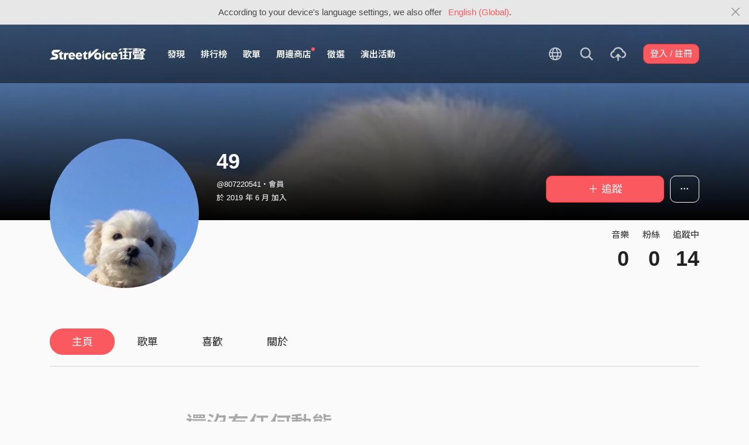

--- FILE ---
content_type: text/html; charset=utf-8
request_url: https://streetvoice.com/807220541/
body_size: 8352
content:




<!DOCTYPE html>
<html lang="zh-hant">
    <head>
        <link rel="canonical" href="https://streetvoice.com/807220541/" />
        <link rel="alternate" hreflang="zh-Hant" href="https://streetvoice.com/807220541/" />
        <link rel="alternate" hreflang="zh-Hans" href="https://streetvoice.cn/807220541/" />
        <link rel="alternate" hreflang="x-default" href="https://streetvoice.com/807220541/" />
        <meta name="viewport" content="width=device-width, initial-scale=1.0">
        
            <meta name="apple-itunes-app" content="app-id=804704919">
        

        <meta http-equiv="Content-Type" content="text/html; charset=utf-8" />
        <meta name="google-site-verification" content="SE1DBRZPo7RyChFkqH86ZpKDQKt-fNSGj5hYrundemE" />
        <meta property="wb:webmaster" content="03ee74de53ac83f4" />
        <meta property="fb:app_id" content="160149997878" />
        <meta property="og:site_name" content="StreetVoice"/>
        <link rel="shortcut icon" href="https://akstatic.streetvoice.com/asset/images/ico/favicon.ico?v=20210901" />

        
<meta property="og:type" content="website" />
<meta property="og:url" content="https://streetvoice.com/807220541/" />
<meta property="og:title" content="49 | StreetVoice 街聲 - 最潮音樂社群" />
<meta property="og:description" content="" />
<meta property="og:image" content="https://akstatic.streetvoice.com/profile_images/80/72/807220541/rdiNJ4LqyXJoe6WFt5vVn4.jpg?x-oss-process=image/resize,m_fill,h_600,w_600,limit_0/interlace,1/quality,q_95/format,jpg" />
<meta name="robots" content="noimageindex">


        <title>49 | StreetVoice 街聲 - 最潮音樂社群</title>

        
        


    
        <link id="js-css" href="https://akstatic.streetvoice.com/asset/style/bootstrap.css?v=20260102" rel="stylesheet" type="text/css" />
    


        <link rel="stylesheet" href="https://akstatic.streetvoice.com/asset/CACHE/css/output.b72ebff1de9d.css" type="text/css">
        <!--[if lt IE 9]>
        <script src="https://oss.maxcdn.com/html5shiv/3.7.2/html5shiv.min.js"></script>
        <script src="https://oss.maxcdn.com/respond/1.4.2/respond.min.js"></script>
        <![endif]-->

        
        <script src="https://akstatic.streetvoice.com/asset/libs/jquery-3.6.0.min.js" type="text/javascript"></script>
        <script src="https://akstatic.streetvoice.com/asset/js/streetvoice.lazyLoad.js"></script>

        
            <!-- Google analytics v4 -->
<!-- Global site tag (gtag.js) - Google Analytics -->
<script async src="https://www.googletagmanager.com/gtag/js?id=G-QJ782WP15Y"></script>
<script>
  window.dataLayer = window.dataLayer || [];
  function gtag(){dataLayer.push(arguments);}
  gtag('js', new Date());

  gtag('config', 'G-QJ782WP15Y');
</script>


            <script>
  var googletagID = 6531201;

  var sizeMapping = {
    banner: [
      [[1320, 400], [1250, 160]],
      [[1200, 400], [1110, 142]],
      [[992, 400], [930, 119]],
      [[0, 0], [315, 100]]
    ],
    'login_banner': [
      [[1320, 400], [823, 560]],
      [[1200, 400], [730, 496]],
      [[992, 400], [530, 360]],
      [[0, 0], [315, 100]]
    ]
  };

  
  var slots = {
    '2016SV_opportunities': {
      size: [[1250, 160], [930, 119], [1110, 142], [315, 100]],
      sizeMapping: sizeMapping['banner']
    },
    '2016SV_Index': {
      size: [[1250, 160], [930, 119], [1110, 142], [315, 100]],
      sizeMapping: sizeMapping['banner']
    },
    '2016SV_accounts_login': {
      size: [[315, 100], [530, 360], [730, 496], [823, 560]],
      sizeMapping: sizeMapping['login_banner']
    },
    '2016SV_music_browse': {
      size: [[1250, 160], [930, 119], [1110, 142], [315, 100]],
      sizeMapping: sizeMapping['banner']
    },
    '2016SV_music_charts': {
      size: [[1250, 160], [930, 119], [1110, 142], [315, 100]],
      sizeMapping: sizeMapping['banner']
    },
    '2016SV_music_mood': {
      size: [[1250, 160], [930, 119], [1110, 142], [315, 100]],
      sizeMapping: sizeMapping['banner']
    },
    '2016SV_music_experts': {
      size: [[1250, 160], [930, 119], [1110, 142], [315, 100]],
      sizeMapping: sizeMapping['banner']
    },
    '2016SV_music_songoftheday': {
      size: [[1250, 160], [930, 119], [1110, 142], [315, 100]],
      sizeMapping: sizeMapping['banner']
    },
    '2016SV_search': {
      size: [[1250, 160], [930, 119], [1110, 142], [315, 100]],
      sizeMapping: sizeMapping['banner']
    },
    'sv_homepage_left_pc_336x280': {
      size: [[336, 280], [300, 250]]
    },
    'sv_homepage_infeed_pc_970x250': {
      size: [[970, 90], [970, 250]]
    },
    'sv_song_atf_pc_728x90': {
      size: [728, 90]
    },
    'sv_song_left_pc_336x280': {
      size: [[300, 250], [336, 280]]
    },
    'sv_charts_left_pc_300x600': {
      size: [[160, 600], [300, 250], [300, 600]]
    },
    'sv_search_atf_pc_300x600': {
      size: [[160, 600], [300, 600], [300, 250]]
    },
    'sv_profile_right_pc_336x280': {
      size: [[300, 250], [336, 280]]
    },
    'sv_profile_footer_pc_970x250': {
      size: [[970, 90], [970, 250]]
    },
    'SV_announcement_right_pc_300x600': {
      size: [[336, 280], [300, 250], [300, 600]]
    },
    '2016SV_work_sidebar': {
      size: [300, 600]
    },
    '2016SV_work_bottom': {
      size: [728, 90]
    }
  };
  

  
</script>

        

        
            <script type=application/ld+json>{"@context": "http://schema.org", "@type": "MusicGroup", "name": "49"}</script>
        
    </head>

    <body id="top" class="">
        
            
            
                


  
  <div class="alert alert-gray-light alert-full mb-0 alert-dismissible js-fixed-top-alert">
    <button type="button" class="close" data-dismiss="alert" aria-label="Close"><span class="icon-close"></span></button>

    
    <div class="container text-center">According to your device's language settings, we also offer <a class="text-red ml-2 js-switch-language" href="#">English (Global)</a>.</div>
  </div>
  


            
            
            
        
        

<div id="cookie-alert" class="alert alert-danger alert-full mb-0 d-none js-fixed-top-alert">
    <button id="close-safari-alert" type="button" class="close" data-dismiss="alert" aria-label="Close"><span aria-hidden="true">×</span></button>
    <div class="container text-center">
        Cookie 已被禁用，功能受到限制，請開啓瀏覽器設定重新開啓，或更換瀏覽器重新嘗試
    </div>
</div>


<script>
    window.setBodyClass = function () {
        document.body.classList.remove('with-alert-full-two');
        document.body.classList.remove('with-alert-full');

        if (document.querySelector('.blocked-tags') && document.querySelector('.js-fixed-top-alert:not(.blocked-tags)')) {
            const blockedTags = document.querySelector('.blocked-tags').cloneNode(true);
            document.querySelector('.blocked-tags').remove();
            document.querySelector('.js-fixed-top-alert').parentNode.insertBefore(blockedTags, document.querySelector('.js-fixed-top-alert'));
        }

        const alertAmount = document.querySelectorAll('.js-fixed-top-alert').length;

        if (alertAmount > 0) {
            document.body.classList.add('with-alert-full');
        }

        if (alertAmount === 2) {
            document.body.classList.add('with-alert-full-two');
        }

        if (alertAmount === 3) {
            document.body.classList.add('with-alert-full-three');
        }
    };

    if (navigator.cookieEnabled) {
        document.getElementById('cookie-alert').remove();
    } else {
        document.getElementById('cookie-alert').classList.remove('d-none');
    }
    setBodyClass();
</script>


        
            <!--[if lte IE 8]>
           <div id="top-hat-notif">
               StreetVoice 已完全不支援 IE8 瀏覽器, 建議使用 <a href="http://www.google.com/chromeframe?hl=zh-TW&amp;prefersystemlevel=true" target="_blank">Google Chrome 內嵌瀏覽框。</a>
           </div>
           <![endif]-->
        

        

         
        <div>
            
                <nav class="navbar navbar-expand-lg navbar-dark bg-dark">
                    <div class="container">
                        
                            <a class="navbar-brand" href="/">StreetVoice</a>
                        
                        
                            <div>
                            <button id="mobile-search" class="navbar-toggler" type="button"><span class="icon-search"></span></button>
                            <button id="menu-reveal" class="navbar-toggler" type="button"><span class="icon-menu-hamburger"></span></button>
                            </div>
                            <div class="collapse navbar-collapse justify-content-between">
                                <ul class="navbar-nav mr-auto">
                                    
                                        

<li class="nav-item"><a class="nav-link" href="/music/browse/" data-ga-on="click" data-ga-event-category="click" data-ga-event-type="header" data-ga-event-label="browse">發現</a></li>
<li class="nav-item"><a class="nav-link" href="/music/charts/realtime/all/" data-ga-on="click" data-ga-event-category="click" data-ga-event-type="header" data-ga-event-label="charts">排行榜</a></li>
<li class="nav-item"><a class="nav-link" href="/music/playlists/all/most_liked/" data-ga-on="click" data-ga-event-category="click" data-ga-event-type="header" data-ga-event-label="playlists">歌單</a></li>
<li class="nav-item"><a class="nav-link" href="/merchandise/shops/" data-ga-on="click" data-ga-event-category="click" data-ga-event-type="header" data-ga-event-label="shops"><span class="badge badge-circle badge-primary p-0 d-block"></span>周邊商店</a></li>
<li class="nav-item"><a class="nav-link" href="/opportunities/" data-ga-on="click" data-ga-event-category="click" data-ga-event-type="header" data-ga-event-label="opportunity">徵選</a></li>
<li class="nav-item"><a class="nav-link" href="/gigs/all/0/" data-ga-on="click" data-ga-event-category="click" data-ga-event-type="header" data-ga-event-label="venue activities">演出活動</a></li>

<li class="nav-item d-none d-xxl-block"><div class="nav-link"><span class="nav-divider"></span></div></li>

<li class="nav-item d-none d-xxl-block"><a class="nav-link" href="https://packer.streetvoice.com/" target="_blank" data-ga-on="click" data-ga-event-category="click" data-ga-event-type="header" data-ga-event-label="Packer">派歌</a></li>
<li class="nav-item d-none d-xxl-block"><a class="nav-link" href="https://blow.streetvoice.com/" target="_blank" data-ga-on="click" data-ga-event-category="click" data-ga-event-type="header" data-ga-event-label="Blow">吹音樂</a></li>


                                    
                                </ul>
                                <ul id="nav-right-btns" class="navbar-nav align-items-center">
                                    
                                        <li class="nav-item nav-item-icon js-switch-language">
                                            <a class="nav-link" href="#">
                                                <span class="icon-earth"></span>
                                            </a>
                                        </li>
                                    
                                    <li id="react-search" class="nav-item dropdown nav-item-icon"></li>
                                    <li class="nav-item nav-item-icon">
                                        <a href="/music/manage/song/upload/" class="nav-link js-verify-account" data-type="upload" data-ga-on="click" data-ga-event-category="publish_song" data-ga-event-type="upload" data-ga-event-label="upload song"><span class="icon-upload"></span></a>
                                    </li>
                                    
                                </ul>
                            </div>
                        
                    </div>
                </nav>

                <div class="navmenu navmenu-dark fixed-right" id="side-nav">
                </div>

                <div id="side-nav-mask"></div>
                <div id="react-search-sm"></div>
            

            <div id="react-player"></div>

            <script src="/jsi18n/"></script>
            

<script type="text/javascript" src="/djangojs/init.js"></script>

<script>
    window.DJANGO_JS_CSRF = false;
    window.DJANGO_JS_INIT = true;
</script>



<script type="text/javascript" src="https://akstatic.streetvoice.com/asset/js/djangojs/django.min.js?v=20250325"></script>



            
                
                    <div id="pjax-container" class="">
                        

<div class="width-navbar-dark position-relative profile-page-header-wrapper mb-6">
    <div class="profile-cover-block image-upload width-absolute-btn">
        <div class="image-preview">
            <div class="image-preview-item image-preview-item-horizontal_cover_image" style="background-image:url(https://akstatic.streetvoice.com/profile_images/80/72/807220541/rdiNJ4LqyXJoe6WFt5vVn4.jpg?x-oss-process=image/resize,m_fill,h_360,w_1920,limit_0/interlace,1/quality,q_95/format,jpg), url(https://akstatic.streetvoice.com/asset/images/default/img-profile-cover-default.png)"></div>
        </div>
        
    </div>
    <div class="container profile-cover-block-up">
        <div class="row">
            <div class="col-md-3">
                <div class="image-upload width-absolute-btn">
                    <div class="image-preview img-square cover-block img-circle">
                        <div class="image-preview-item image-preview-item-image" style="background-image:url(https://akstatic.streetvoice.com/profile_images/80/72/807220541/rdiNJ4LqyXJoe6WFt5vVn4.jpg?x-oss-process=image/resize,m_fill,h_600,w_600,limit_0/interlace,1/quality,q_95/format,jpg), url(https://akstatic.streetvoice.com/asset/images/default/img-profile-head-default.png)"></div>
                    </div>
                    
                </div>
            </div>
            <div class="col-md-9">
                <div class="row row-sm align-items-lg-end mt-3">
                    <div class="col-md-7 col-lg-8 col-xxl-9 text-center text-md-left mb-3 mb-md-0">
                        <h1 class="text-break text-white">
                            49<a href="#" class="js-accredited" data-accredited-datetime="None"></a>
                        </h1>
                        <h5 class="text-break text-white font-weight-normal mb-2">@807220541・會員</h5>
                        <h5 class="text-white font-weight-normal mb-0">
                            於 2019 年 6 月 加入
                        </h5>
                    </div>
                    <div class="col-md-5 col-lg-4 col-xxl-3 text-center text-md-right">
                        


                        <div class="row row-xs mt-3">
                            <div class="col">
                                

    
        
            <a data-ga-on="click"
               data-ga-event-category="follow"
               data-ga-event-type="49 (2448936)"
               data-ga-dimension-value="User profile"
               data-id="2448936"
               class="btn btn-primary btn-block btn-lg js-follow"
               href="#">
                <span class="glyphicon glyphicon-none"></span><span class="follow_text">＋ 追蹤</span>
            </a>
        
    












                            </div>
                            
                            <div class="col-auto">
                                <div class="dropdown">
                                    <button class="btn btn-outline-white btn-lg dropdown-toggle no-caret" type="button" data-toggle="dropdown" aria-haspopup="true" aria-expanded="false">
                                        <span class="icon-option-horizontal"></span>
                                    </button>
                                    <div class="dropdown-menu dropdown-menu-center">
                                        <input id="copy-input" class="d-none" value="https://streetvoice.com/807220541/" />
                                        <a
                                            class="dropdown-item js-open-copied js-update-share-count"
                                            href="#"
                                            data-copy-target="#copy-input"
                                            data-copy-only
                                            data-ga-on="social" data-ga-social-target="Copy url" data-ga-social-url="https://streetvoice.com/807220541/" data-ga-dimension-value="User profile"
                                        >複製網址</a>
                                        <a class="dropdown-item js-share-profile" href="#">分享</a>
                                        <a
                                            class="dropdown-item js-mute"
                                            href="#"
                                            data-id="2448936"
                                            data-ga-on="click"
                                            data-ga-event-category="mute"
                                            data-ga-dimension-value="User profile"
                                            >靜音</a>
                                        
                                    </div>
                                </div>
                            </div>
                            
                        </div>
                    </div>
                </div>
                <div class="profile-page-header-info row">
                    <div class="col-lg-7">
                        
                    </div>
                    <div class="col-lg-5 text-right">
                        <ul class="list-inline justify-content-end">
                            <li class="list-inline-item">
                                <h4 class="font-weight-normal">音樂</h4>
                                
                                    <h4 class="mb-0 font-size-h1" id="countup-music">0</h4>
                                
                            </li>
                            <li class="list-inline-item ml-3">
                                <h4 class="font-weight-normal">粉絲</h4>
                                <a href="#" class="js-popup-list" data-type="followers" data-id="2448936"><h4 class="mb-0 font-size-h1" id="countup-follower">0</h4></a>
                            </li>
                            <li class="list-inline-item ml-3">
                                <h4 class="font-weight-normal">追蹤中</h4>
                                <a href="#" class="js-popup-list" data-type="following" data-id="2448936"><h4 class="mb-0 font-size-h1" id="countup-following">0</h4></a>
                            </li>
                        </ul>
                    </div>
                </div>
            </div>
        </div>
    </div>
</div>
<div id="sticky-anchor"></div>



<div id="sticky" class="nav-profile">
    <div class="container">
        <nav class="transformer-tabs">
            <ul class="nav nav-pills mt-3 row">
                <li class="nav-item pl-3"><a class="nav-link active" href="/807220541/">主頁</a></li>
                
                
                <li class="nav-item"><a class="nav-link" href="/807220541/playlists/">歌單</a></li>
                
                
                <li class="nav-item"><a class="nav-link" href="/807220541/likes/">喜歡</a></li>
                
                <li class="nav-item"><a class="nav-link js-scroll-0" href="/807220541/about/">關於</a></li>
                <li class="nav-item ml-auto col-md-4 col-lg-3 col-xl-2">



    
        
            <a data-ga-on="click"
               data-ga-event-category="follow"
               data-ga-event-type="49 (2448936)"
               data-ga-dimension-value="User profile"
               data-id="2448936"
               class="btn btn-primary btn-lg btn-block js-follow"
               href="#">
                <span class="follow_text">＋ 追蹤</span>
            </a>
        
    









</li>
            </ul>
        </nav>
    </div>
</div>

<div class="container stick-container pb-10">
    <div class="border-top mb-5"></div>
    <div class="row justify-content-center">
        <div class="col-lg-8 col-xl-7 col-xxl-6 pr-xl-5">
            <div id="songs-you-liked-block" class="border-block mb-4 d-none">
                <div class="d-flex">
                    <div class="w-46p mr-3">
                        <span class="badge badge-white badge-circle badge-lg d-flex align-items-center justify-content-center p-0">
                            <span class="icon-heart-empty text-red"></span>
                        </span>
                    </div>
                    <div class="w-img-lg-text">
                        <div class="row align-items-center">
                            <div class="col-md-9 col-lg-8 mb-3 mb-md-0">
                                <h3 id="songs-you-liked-count" class="mb-0 js-songs-you-liked">
                                    <a href="#" data-toggle="modal" data-target="#modal-song-liked">你已喜歡的歌曲（0）</a>
                                </h3>
                                <h4 class="text-gray-light font-weight-normal mb-0">49的歌曲</h4>
                            </div>
                            <div class="col-md-3 col-lg-4 text-right">
                                <button
                                    type="button"
                                    class="btn btn-primary btn-block btn-play"
                                    data-type="songs-you-liked"
                                    data-index="0"
                                    data-random
                                    data-to-user-id="2448936"
                                    data-type="likes" data-index="0" data-to-user-id={DjangoPrerender.id} data-random
                                    data-ga-on="click"
                                    data-ga-event-category="user_triggered_play"
                                    data-ga-event-type="song"
                                    data-ga-dimension-value="Songs you liked"
                                ><span class="icon-random mr-1"></span>隨機播放</button>
                            </div>
                        </div>
                    </div>
                </div>
            </div>
            
            
                <div class="text-center text-muted mt-6">
                    <h1 class="mb-3">還沒有任何動態</h1>
                </div>
            
        </div>
        <div class="col-lg-4">
            <div id="focus-song-wrapper">
                
                    
                
            </div>
            
            
            <div class="text-justify text-break mb-4">
                
                <div id="js-profile-news-wrapper" style="display: none;">
                    <hr class="my-4" />
                    <h2 class="mb-4">相關新聞</h2>
                    <div id="react-profile-news"></div>
                    <h5 class="font-weight-normal mb-4">
                    
                        <a href="https://blow.streetvoice.com/" target="_blank" class="text-muted d-flex align-items-center">
                            <span class="mr-1">內容提供</span>
                            <img src="https://akstatic.streetvoice.com/asset/images/logo-blow.svg" class="w-48p img-grayscale" />
                        </a>
                        
                    </h5>
                </div>
            </div>
            
            <div class="text-center d-none d-lg-block mb-4">
                <div class="adunit" data-adunit="sv_profile_right_pc_336x280"></div>
            </div>
            
            
        </div>
    </div>
</div>
<div id="react-live-audio" class="d-none"></div>
<script>
    $(function(){
        $.loadUrl(['ProfileNews', 'feedUtils', 'venueActivity'], function () {
            ProfileNews.render('807220541');
            feedUtils.feedViewed();
            feedUtils.renderLiveAudioSvg();
        });
        
        handleDjangoPrerender({
            accountIsValidated: '',
            likedSongsCount: 0,
        });
    });
</script>

<script>
    $(function(){
        handleDjangoPrerender({
            songs_count: '0',
            followers_count: '0',
            following_count: '14',
            username: '807220541',
            id: '2448936',
            isInDetailPage: false,
        });
        startCountUp("countup-music", DjangoPrerender.songs_count);
        startCountUp("countup-follower", DjangoPrerender.followers_count);
        startCountUp("countup-following", DjangoPrerender.following_count);
        $.loadUrl(['plupload', 'profile']);
        setBodyClass();
    });
</script>

                    </div>
                
            

            
                <div id="react-modal"></div>
                <div id="react-sub-modal"></div>
                
                    

<footer class="footer bg-dark text-white">
    

    <marquee direction="right" scrolldelay="60" class="position-absolute">
        <a
            href="https://guide.streetvoice.com/"
            target="_blank"
            data-ga-on="click"
            data-ga-event-category="click"
            data-ga-event-type="cat run">
            <img src="https://akstatic.streetvoice.com/asset/images/sv-cat.gif" width="20" height="28" border="0" />
        </a>
    </marquee>

    <div class="container">
        <div class="row">
            <div class="col-4 col-md">
                <h3>關於</h3>
                <ul class="list-unstyled">
                    <li><a href="/service/about/">關於街聲</a></li>
                    <li><a href="/service/announcement/">最新消息</a></li>
                    <li><a href="/service/tos/">會員服務條款</a></li>
                    <li><a href="/service/privacy/">隱私權保護政策</a></li>
                    <li><a href="/service/copyright/">著作權保護措施</a></li>
                    <li><a href="/service/disclaimer/">免責聲明</a></li>
                </ul>
            </div>
            <div class="col-4 col-md">
                <h3>商務</h3>
                <ul class="list-unstyled">
                    <li><a href="/service/giveaway/">街聲福利社</a></li>
                    <li><a href="/service/marketing/">行銷業務合作</a></li>
                    <li><a href="/service/campus/">學生 / 校園合作</a></li>
                </ul>
            </div>
            <div class="col-4 col-md">
                <h3>其他</h3>
                <ul class="list-unstyled">
                    <li><a href="/service/recruiting/">人才招募</a></li>
                    <li><a href="/service/mediakits/">StreetVoice 媒體工具</a></li>
                    <li><a href="https://support.streetvoice.com/support/solutions" target="_blank">常見問題 / 幫助中心</a></li>
                    <li><a href="https://guide.streetvoice.com/" target="_blank">音樂人指南</a></li>
                </ul>
            </div>
            <div class="col-12 col-md-5 text-center text-md-left mt-3 mt-md-0">
                <ul class="list-inline">
                    <li class="list-inline-item"><a href="https://www.facebook.com/StreetVoiceTaiwan/" target="_blank" class="btn btn-outline-white btn-circle"><span class="icon-fb"></span></a></li>
                    <li class="list-inline-item"><a href="https://www.instagram.com/streetvoice_tw/" target="_blank" class="btn btn-outline-white btn-circle"><span class="icon-instagram"></span></a></li>
                    <li class="list-inline-item"><a href="https://www.youtube.com/user/StreetVoiceTV" target="_blank" class="btn btn-outline-white btn-circle"><span class="icon-youtube"></span></a></li>
                </ul>
                <p>
                    <a href="/svapp/open_in_web/0/">開啟手機版</a>
                </p>
                <p class="text-muted"><small>

Copyright ©

    2006-2026 StreetVoice 街聲.

</small></p>
            </div>
        </div>
    </div>
</footer>

                
                
                    <script>
                        (function(d){
                            var po = document.createElement('script'); po.type = 'text/javascript'; po.async = true;
                            po.src = 'https://apis.google.com/js/plusone.js';
                            var s = document.getElementsByTagName('script')[0]; s.parentNode.insertBefore(po, s);
                        }(document));
                    </script>
                
                <script>
                    var isAdBlockActive = true;
                    if (window.location.hash === '#_=_') {
                        if (history.replaceState) {
                            var cleanHref = window.location.href.split('#')[0];
                            history.replaceState(null, null, cleanHref);
                        } else {
                            window.location.hash = '';
                        }
                    }
                    var isInappWebview = 'False' === 'True';
                </script>
                <script src="https://akstatic.streetvoice.com/asset/js/ads.js"></script>
                <script src="https://akstatic.streetvoice.com/asset/js/fixed-top-alert.js"></script>
                <script src="https://akstatic.streetvoice.com/asset/js/lazybeforeunveil.js"></script>

                <script src="https://akstatic.streetvoice.com/asset/CACHE/js/output.ed4e049b0202.js"></script>
            

            <script src="https://akstatic.streetvoice.com/asset/bundles/vendor-react-93a072a74530a0b364bc.js" ></script>
<script src="https://akstatic.streetvoice.com/asset/bundles/4535-93a072a74530a0b364bc.js" ></script>
<script src="https://akstatic.streetvoice.com/asset/bundles/Modal-93a072a74530a0b364bc.js" ></script>
            <script src="https://akstatic.streetvoice.com/asset/bundles/init-93a072a74530a0b364bc.js" ></script>

            
                <script src="https://akstatic.streetvoice.com/asset/bundles/vendor-react-93a072a74530a0b364bc.js" ></script>
<script src="https://akstatic.streetvoice.com/asset/bundles/MainPlayer-93a072a74530a0b364bc.js" ></script>
                <script src="https://akstatic.streetvoice.com/asset/bundles/vendor-react-93a072a74530a0b364bc.js" ></script>
<script src="https://akstatic.streetvoice.com/asset/bundles/9403-93a072a74530a0b364bc.js" ></script>
<script src="https://akstatic.streetvoice.com/asset/bundles/Dropdown-93a072a74530a0b364bc.js" ></script>
            

            <script src="https://akstatic.streetvoice.com/asset/bundles/vendor-react-93a072a74530a0b364bc.js" ></script>
<script src="https://akstatic.streetvoice.com/asset/bundles/5195-93a072a74530a0b364bc.js" ></script>
<script src="https://akstatic.streetvoice.com/asset/bundles/1460-93a072a74530a0b364bc.js" ></script>
<script src="https://akstatic.streetvoice.com/asset/bundles/SearchSmall-93a072a74530a0b364bc.js" ></script>
            <script src="https://akstatic.streetvoice.com/asset/bundles/vendor-react-93a072a74530a0b364bc.js" ></script>
<script src="https://akstatic.streetvoice.com/asset/bundles/5195-93a072a74530a0b364bc.js" ></script>
<script src="https://akstatic.streetvoice.com/asset/bundles/1460-93a072a74530a0b364bc.js" ></script>
<script src="https://akstatic.streetvoice.com/asset/bundles/Search-93a072a74530a0b364bc.js" ></script>

            
            

<script type="text/javascript">
  var lazyloadUrls = {
    plupload: "https://akstatic.streetvoice.com/asset/libs/plupload/js/plupload.full.min.js",
    qrcode: "https://akstatic.streetvoice.com/asset/libs/qrcode.js",
    daterangepicker: "https://akstatic.streetvoice.com/asset/libs/daterangepicker.js",
    sortable: "https://akstatic.streetvoice.com/asset/libs/html5sortable.min.js",
    textareaAutoHeight: "https://akstatic.streetvoice.com/asset/mobile/libs/textarea-autoheight.min.js",
    Comments: "https://akstatic.streetvoice.com/asset/bundles/vendor-react-93a072a74530a0b364bc.js,https://akstatic.streetvoice.com/asset/bundles/Comments-93a072a74530a0b364bc.js",
    CreatePlaylist: "https://akstatic.streetvoice.com/asset/bundles/vendor-react-93a072a74530a0b364bc.js,https://akstatic.streetvoice.com/asset/bundles/vendor-modal-93a072a74530a0b364bc.js,https://akstatic.streetvoice.com/asset/bundles/vendor-moment-93a072a74530a0b364bc.js,https://akstatic.streetvoice.com/asset/bundles/2414-93a072a74530a0b364bc.js,https://akstatic.streetvoice.com/asset/bundles/8028-93a072a74530a0b364bc.js,https://akstatic.streetvoice.com/asset/bundles/1609-93a072a74530a0b364bc.js,https://akstatic.streetvoice.com/asset/bundles/6944-93a072a74530a0b364bc.js,https://akstatic.streetvoice.com/asset/bundles/251-93a072a74530a0b364bc.js,https://akstatic.streetvoice.com/asset/bundles/1635-93a072a74530a0b364bc.js,https://akstatic.streetvoice.com/asset/bundles/339-93a072a74530a0b364bc.js,https://akstatic.streetvoice.com/asset/bundles/232-93a072a74530a0b364bc.js,https://akstatic.streetvoice.com/asset/bundles/CreatePlaylist-93a072a74530a0b364bc.js",
    ManagePlaylist: "https://akstatic.streetvoice.com/asset/bundles/vendor-react-93a072a74530a0b364bc.js,https://akstatic.streetvoice.com/asset/bundles/vendor-modal-93a072a74530a0b364bc.js,https://akstatic.streetvoice.com/asset/bundles/vendor-moment-93a072a74530a0b364bc.js,https://akstatic.streetvoice.com/asset/bundles/2414-93a072a74530a0b364bc.js,https://akstatic.streetvoice.com/asset/bundles/8028-93a072a74530a0b364bc.js,https://akstatic.streetvoice.com/asset/bundles/2302-93a072a74530a0b364bc.js,https://akstatic.streetvoice.com/asset/bundles/1609-93a072a74530a0b364bc.js,https://akstatic.streetvoice.com/asset/bundles/6944-93a072a74530a0b364bc.js,https://akstatic.streetvoice.com/asset/bundles/251-93a072a74530a0b364bc.js,https://akstatic.streetvoice.com/asset/bundles/1635-93a072a74530a0b364bc.js,https://akstatic.streetvoice.com/asset/bundles/533-93a072a74530a0b364bc.js,https://akstatic.streetvoice.com/asset/bundles/339-93a072a74530a0b364bc.js,https://akstatic.streetvoice.com/asset/bundles/232-93a072a74530a0b364bc.js,https://akstatic.streetvoice.com/asset/bundles/ManagePlaylist-93a072a74530a0b364bc.js",
    CreativeWork: "https://akstatic.streetvoice.com/asset/bundles/vendor-react-93a072a74530a0b364bc.js,https://akstatic.streetvoice.com/asset/bundles/8028-93a072a74530a0b364bc.js,https://akstatic.streetvoice.com/asset/bundles/2302-93a072a74530a0b364bc.js,https://akstatic.streetvoice.com/asset/bundles/1635-93a072a74530a0b364bc.js,https://akstatic.streetvoice.com/asset/bundles/2582-93a072a74530a0b364bc.js,https://akstatic.streetvoice.com/asset/bundles/CreativeWork-93a072a74530a0b364bc.js",
    CreativeWorkPreview: "https://akstatic.streetvoice.com/asset/bundles/vendor-react-93a072a74530a0b364bc.js,https://akstatic.streetvoice.com/asset/bundles/vendor-moment-93a072a74530a0b364bc.js,https://akstatic.streetvoice.com/asset/bundles/350-93a072a74530a0b364bc.js,https://akstatic.streetvoice.com/asset/bundles/CreativeWorkPreview-93a072a74530a0b364bc.js",
    ProfileNews: "https://akstatic.streetvoice.com/asset/bundles/vendor-react-93a072a74530a0b364bc.js,https://akstatic.streetvoice.com/asset/bundles/ProfileNews-93a072a74530a0b364bc.js",
    ManageAlbum: "https://akstatic.streetvoice.com/asset/bundles/vendor-react-93a072a74530a0b364bc.js,https://akstatic.streetvoice.com/asset/bundles/vendor-moment-93a072a74530a0b364bc.js,https://akstatic.streetvoice.com/asset/bundles/2302-93a072a74530a0b364bc.js,https://akstatic.streetvoice.com/asset/bundles/1609-93a072a74530a0b364bc.js,https://akstatic.streetvoice.com/asset/bundles/6944-93a072a74530a0b364bc.js,https://akstatic.streetvoice.com/asset/bundles/8508-93a072a74530a0b364bc.js,https://akstatic.streetvoice.com/asset/bundles/1635-93a072a74530a0b364bc.js,https://akstatic.streetvoice.com/asset/bundles/339-93a072a74530a0b364bc.js,https://akstatic.streetvoice.com/asset/bundles/7886-93a072a74530a0b364bc.js,https://akstatic.streetvoice.com/asset/bundles/ManageAlbum-93a072a74530a0b364bc.js",
    CreateAlbum: "https://akstatic.streetvoice.com/asset/bundles/vendor-react-93a072a74530a0b364bc.js,https://akstatic.streetvoice.com/asset/bundles/vendor-moment-93a072a74530a0b364bc.js,https://akstatic.streetvoice.com/asset/bundles/2302-93a072a74530a0b364bc.js,https://akstatic.streetvoice.com/asset/bundles/1609-93a072a74530a0b364bc.js,https://akstatic.streetvoice.com/asset/bundles/6944-93a072a74530a0b364bc.js,https://akstatic.streetvoice.com/asset/bundles/8508-93a072a74530a0b364bc.js,https://akstatic.streetvoice.com/asset/bundles/1635-93a072a74530a0b364bc.js,https://akstatic.streetvoice.com/asset/bundles/339-93a072a74530a0b364bc.js,https://akstatic.streetvoice.com/asset/bundles/7886-93a072a74530a0b364bc.js,https://akstatic.streetvoice.com/asset/bundles/CreateAlbum-93a072a74530a0b364bc.js",
    ManageSong: "https://akstatic.streetvoice.com/asset/bundles/vendor-react-93a072a74530a0b364bc.js,https://akstatic.streetvoice.com/asset/bundles/vendor-moment-93a072a74530a0b364bc.js,https://akstatic.streetvoice.com/asset/bundles/2302-93a072a74530a0b364bc.js,https://akstatic.streetvoice.com/asset/bundles/1609-93a072a74530a0b364bc.js,https://akstatic.streetvoice.com/asset/bundles/6944-93a072a74530a0b364bc.js,https://akstatic.streetvoice.com/asset/bundles/251-93a072a74530a0b364bc.js,https://akstatic.streetvoice.com/asset/bundles/1635-93a072a74530a0b364bc.js,https://akstatic.streetvoice.com/asset/bundles/2637-93a072a74530a0b364bc.js,https://akstatic.streetvoice.com/asset/bundles/9387-93a072a74530a0b364bc.js,https://akstatic.streetvoice.com/asset/bundles/ManageSong-93a072a74530a0b364bc.js",
    ManageUnalbumSongs: "https://akstatic.streetvoice.com/asset/bundles/vendor-react-93a072a74530a0b364bc.js,https://akstatic.streetvoice.com/asset/bundles/vendor-modal-93a072a74530a0b364bc.js,https://akstatic.streetvoice.com/asset/bundles/vendor-moment-93a072a74530a0b364bc.js,https://akstatic.streetvoice.com/asset/bundles/2414-93a072a74530a0b364bc.js,https://akstatic.streetvoice.com/asset/bundles/8028-93a072a74530a0b364bc.js,https://akstatic.streetvoice.com/asset/bundles/2302-93a072a74530a0b364bc.js,https://akstatic.streetvoice.com/asset/bundles/1609-93a072a74530a0b364bc.js,https://akstatic.streetvoice.com/asset/bundles/6944-93a072a74530a0b364bc.js,https://akstatic.streetvoice.com/asset/bundles/251-93a072a74530a0b364bc.js,https://akstatic.streetvoice.com/asset/bundles/5328-93a072a74530a0b364bc.js,https://akstatic.streetvoice.com/asset/bundles/2451-93a072a74530a0b364bc.js,https://akstatic.streetvoice.com/asset/bundles/ManageUnalbumSongs-93a072a74530a0b364bc.js",
    ManageAllSongs: "https://akstatic.streetvoice.com/asset/bundles/vendor-react-93a072a74530a0b364bc.js,https://akstatic.streetvoice.com/asset/bundles/vendor-modal-93a072a74530a0b364bc.js,https://akstatic.streetvoice.com/asset/bundles/vendor-moment-93a072a74530a0b364bc.js,https://akstatic.streetvoice.com/asset/bundles/2414-93a072a74530a0b364bc.js,https://akstatic.streetvoice.com/asset/bundles/8028-93a072a74530a0b364bc.js,https://akstatic.streetvoice.com/asset/bundles/2302-93a072a74530a0b364bc.js,https://akstatic.streetvoice.com/asset/bundles/1609-93a072a74530a0b364bc.js,https://akstatic.streetvoice.com/asset/bundles/6944-93a072a74530a0b364bc.js,https://akstatic.streetvoice.com/asset/bundles/251-93a072a74530a0b364bc.js,https://akstatic.streetvoice.com/asset/bundles/5328-93a072a74530a0b364bc.js,https://akstatic.streetvoice.com/asset/bundles/2451-93a072a74530a0b364bc.js,https://akstatic.streetvoice.com/asset/bundles/ManageAllSongs-93a072a74530a0b364bc.js",
    RealtimeChart: "https://akstatic.streetvoice.com/asset/bundles/vendor-react-93a072a74530a0b364bc.js,https://akstatic.streetvoice.com/asset/bundles/vendor-moment-93a072a74530a0b364bc.js,https://akstatic.streetvoice.com/asset/bundles/9050-93a072a74530a0b364bc.js,https://akstatic.streetvoice.com/asset/bundles/RealtimeChart-93a072a74530a0b364bc.js",
    VenueActivityForm: "https://akstatic.streetvoice.com/asset/bundles/vendor-react-93a072a74530a0b364bc.js,https://akstatic.streetvoice.com/asset/bundles/vendor-moment-93a072a74530a0b364bc.js,https://akstatic.streetvoice.com/asset/bundles/2302-93a072a74530a0b364bc.js,https://akstatic.streetvoice.com/asset/bundles/2637-93a072a74530a0b364bc.js,https://akstatic.streetvoice.com/asset/bundles/VenueActivityForm-93a072a74530a0b364bc.js",
    VenueActivitySidebar: "https://akstatic.streetvoice.com/asset/bundles/vendor-react-93a072a74530a0b364bc.js,https://akstatic.streetvoice.com/asset/bundles/vendor-moment-93a072a74530a0b364bc.js,https://akstatic.streetvoice.com/asset/bundles/574-93a072a74530a0b364bc.js,https://akstatic.streetvoice.com/asset/bundles/VenueActivitySidebar-93a072a74530a0b364bc.js",
    SearchEditable: "https://akstatic.streetvoice.com/asset/bundles/vendor-react-93a072a74530a0b364bc.js,https://akstatic.streetvoice.com/asset/bundles/5195-93a072a74530a0b364bc.js,https://akstatic.streetvoice.com/asset/bundles/SearchEditable-93a072a74530a0b364bc.js",
    MobileSearch: "https://akstatic.streetvoice.com/asset/bundles/vendor-react-93a072a74530a0b364bc.js,https://akstatic.streetvoice.com/asset/bundles/5369-93a072a74530a0b364bc.js,https://akstatic.streetvoice.com/asset/bundles/MobileSearch-93a072a74530a0b364bc.js",
    Announcement: "https://akstatic.streetvoice.com/asset/bundles/vendor-react-93a072a74530a0b364bc.js,https://akstatic.streetvoice.com/asset/bundles/8028-93a072a74530a0b364bc.js,https://akstatic.streetvoice.com/asset/bundles/1635-93a072a74530a0b364bc.js,https://akstatic.streetvoice.com/asset/bundles/2582-93a072a74530a0b364bc.js,https://akstatic.streetvoice.com/asset/bundles/Announcement-93a072a74530a0b364bc.js",
    H5Comment: "https://akstatic.streetvoice.com/asset/bundles/vendor-react-93a072a74530a0b364bc.js,https://akstatic.streetvoice.com/asset/bundles/H5Comment-93a072a74530a0b364bc.js",
    blacklist: "https://akstatic.streetvoice.com/asset/bundles/blacklist-93a072a74530a0b364bc.js",
    mutelist: "https://akstatic.streetvoice.com/asset/bundles/mutelist-93a072a74530a0b364bc.js",
    event: "https://akstatic.streetvoice.com/asset/bundles/event-93a072a74530a0b364bc.js",
    wegotyou: "https://akstatic.streetvoice.com/asset/bundles/wegotyou-93a072a74530a0b364bc.js",
    profile: "https://akstatic.streetvoice.com/asset/bundles/profile-93a072a74530a0b364bc.js",
    captcha: "https://akstatic.streetvoice.com/asset/bundles/captcha-93a072a74530a0b364bc.js",
    venueActivity: "https://akstatic.streetvoice.com/asset/bundles/venueActivity-93a072a74530a0b364bc.js",
    CreateFeed: "https://akstatic.streetvoice.com/asset/bundles/vendor-react-93a072a74530a0b364bc.js,https://akstatic.streetvoice.com/asset/bundles/vendor-modal-93a072a74530a0b364bc.js,https://akstatic.streetvoice.com/asset/bundles/vendor-mentions-93a072a74530a0b364bc.js,https://akstatic.streetvoice.com/asset/bundles/vendor-moment-93a072a74530a0b364bc.js,https://akstatic.streetvoice.com/asset/bundles/2414-93a072a74530a0b364bc.js,https://akstatic.streetvoice.com/asset/bundles/8028-93a072a74530a0b364bc.js,https://akstatic.streetvoice.com/asset/bundles/2302-93a072a74530a0b364bc.js,https://akstatic.streetvoice.com/asset/bundles/1609-93a072a74530a0b364bc.js,https://akstatic.streetvoice.com/asset/bundles/6944-93a072a74530a0b364bc.js,https://akstatic.streetvoice.com/asset/bundles/251-93a072a74530a0b364bc.js,https://akstatic.streetvoice.com/asset/bundles/248-93a072a74530a0b364bc.js,https://akstatic.streetvoice.com/asset/bundles/533-93a072a74530a0b364bc.js,https://akstatic.streetvoice.com/asset/bundles/341-93a072a74530a0b364bc.js,https://akstatic.streetvoice.com/asset/bundles/8607-93a072a74530a0b364bc.js,https://akstatic.streetvoice.com/asset/bundles/CreateFeed-93a072a74530a0b364bc.js",
    EditFeed: "https://akstatic.streetvoice.com/asset/bundles/vendor-react-93a072a74530a0b364bc.js,https://akstatic.streetvoice.com/asset/bundles/vendor-modal-93a072a74530a0b364bc.js,https://akstatic.streetvoice.com/asset/bundles/vendor-mentions-93a072a74530a0b364bc.js,https://akstatic.streetvoice.com/asset/bundles/vendor-moment-93a072a74530a0b364bc.js,https://akstatic.streetvoice.com/asset/bundles/2414-93a072a74530a0b364bc.js,https://akstatic.streetvoice.com/asset/bundles/8028-93a072a74530a0b364bc.js,https://akstatic.streetvoice.com/asset/bundles/2302-93a072a74530a0b364bc.js,https://akstatic.streetvoice.com/asset/bundles/1609-93a072a74530a0b364bc.js,https://akstatic.streetvoice.com/asset/bundles/6944-93a072a74530a0b364bc.js,https://akstatic.streetvoice.com/asset/bundles/251-93a072a74530a0b364bc.js,https://akstatic.streetvoice.com/asset/bundles/248-93a072a74530a0b364bc.js,https://akstatic.streetvoice.com/asset/bundles/533-93a072a74530a0b364bc.js,https://akstatic.streetvoice.com/asset/bundles/341-93a072a74530a0b364bc.js,https://akstatic.streetvoice.com/asset/bundles/8607-93a072a74530a0b364bc.js,https://akstatic.streetvoice.com/asset/bundles/EditFeed-93a072a74530a0b364bc.js",
    LiveAudioPlayerContainer: "https://akstatic.streetvoice.com/asset/bundles/vendor-react-93a072a74530a0b364bc.js,https://akstatic.streetvoice.com/asset/bundles/LiveAudioPlayer-93a072a74530a0b364bc.js",
    LiveAudioSvg: "https://akstatic.streetvoice.com/asset/bundles/vendor-react-93a072a74530a0b364bc.js,https://akstatic.streetvoice.com/asset/bundles/1609-93a072a74530a0b364bc.js,https://akstatic.streetvoice.com/asset/bundles/251-93a072a74530a0b364bc.js,https://akstatic.streetvoice.com/asset/bundles/LiveAudioSvg-93a072a74530a0b364bc.js",
    Broadcast: "https://akstatic.streetvoice.com/asset/bundles/vendor-react-93a072a74530a0b364bc.js,https://akstatic.streetvoice.com/asset/bundles/Broadcast-93a072a74530a0b364bc.js",
    InsightReportChartLine: "https://akstatic.streetvoice.com/asset/bundles/vendor-react-93a072a74530a0b364bc.js,https://akstatic.streetvoice.com/asset/bundles/vendor-chart-93a072a74530a0b364bc.js,https://akstatic.streetvoice.com/asset/bundles/vendor-moment-93a072a74530a0b364bc.js,https://akstatic.streetvoice.com/asset/bundles/vendor-93a072a74530a0b364bc.js,https://akstatic.streetvoice.com/asset/bundles/1314-93a072a74530a0b364bc.js,https://akstatic.streetvoice.com/asset/bundles/InsightReportChartLine-93a072a74530a0b364bc.js",
    InsightReportChartPie: "https://akstatic.streetvoice.com/asset/bundles/vendor-react-93a072a74530a0b364bc.js,https://akstatic.streetvoice.com/asset/bundles/vendor-chart-93a072a74530a0b364bc.js,https://akstatic.streetvoice.com/asset/bundles/InsightReportChartPie-93a072a74530a0b364bc.js",
    scheduledSong: "https://akstatic.streetvoice.com/asset/bundles/vendor-moment-93a072a74530a0b364bc.js,https://akstatic.streetvoice.com/asset/bundles/scheduledSong-93a072a74530a0b364bc.js",
    ChildComments: "https://akstatic.streetvoice.com/asset/bundles/vendor-react-93a072a74530a0b364bc.js,https://akstatic.streetvoice.com/asset/bundles/ChildComments-93a072a74530a0b364bc.js",
    H5ChildComments: "https://akstatic.streetvoice.com/asset/bundles/vendor-react-93a072a74530a0b364bc.js,https://akstatic.streetvoice.com/asset/bundles/H5ChildComments-93a072a74530a0b364bc.js",
    feedjs: "https://akstatic.streetvoice.com/asset/bundles/feedjs-93a072a74530a0b364bc.js",
    insightjs: "https://akstatic.streetvoice.com/asset/bundles/insightjs-93a072a74530a0b364bc.js",
    accredited: "https://akstatic.streetvoice.com/asset/bundles/accredited-93a072a74530a0b364bc.js",
    regionUtils: "https://akstatic.streetvoice.com/asset/bundles/regionUtils-93a072a74530a0b364bc.js",
    feedUtils: "https://akstatic.streetvoice.com/asset/bundles/2302-93a072a74530a0b364bc.js,https://akstatic.streetvoice.com/asset/bundles/feedUtils-93a072a74530a0b364bc.js",
    giveaway: "https://akstatic.streetvoice.com/asset/bundles/2302-93a072a74530a0b364bc.js,https://akstatic.streetvoice.com/asset/bundles/giveaway-93a072a74530a0b364bc.js",
    BadComment: "https://akstatic.streetvoice.com/asset/bundles/vendor-react-93a072a74530a0b364bc.js,https://akstatic.streetvoice.com/asset/bundles/BadComment-93a072a74530a0b364bc.js",
    MutedComment: "https://akstatic.streetvoice.com/asset/bundles/vendor-react-93a072a74530a0b364bc.js,https://akstatic.streetvoice.com/asset/bundles/MutedComment-93a072a74530a0b364bc.js",
    H5BadComment: "https://akstatic.streetvoice.com/asset/bundles/vendor-react-93a072a74530a0b364bc.js,https://akstatic.streetvoice.com/asset/bundles/H5BadComment-93a072a74530a0b364bc.js",
    clap: "https://akstatic.streetvoice.com/asset/bundles/clap-93a072a74530a0b364bc.js",
    ClapBankInput: "https://akstatic.streetvoice.com/asset/bundles/vendor-react-93a072a74530a0b364bc.js,https://akstatic.streetvoice.com/asset/bundles/2302-93a072a74530a0b364bc.js,https://akstatic.streetvoice.com/asset/bundles/6944-93a072a74530a0b364bc.js,https://akstatic.streetvoice.com/asset/bundles/5921-93a072a74530a0b364bc.js,https://akstatic.streetvoice.com/asset/bundles/ClapBankInput-93a072a74530a0b364bc.js",
    ClapBranchInput: "https://akstatic.streetvoice.com/asset/bundles/vendor-react-93a072a74530a0b364bc.js,https://akstatic.streetvoice.com/asset/bundles/2302-93a072a74530a0b364bc.js,https://akstatic.streetvoice.com/asset/bundles/6944-93a072a74530a0b364bc.js,https://akstatic.streetvoice.com/asset/bundles/5921-93a072a74530a0b364bc.js,https://akstatic.streetvoice.com/asset/bundles/ClapBranchInput-93a072a74530a0b364bc.js",
    H5UploadSong: "https://akstatic.streetvoice.com/asset/bundles/vendor-react-93a072a74530a0b364bc.js,https://akstatic.streetvoice.com/asset/bundles/H5UploadSong-93a072a74530a0b364bc.js",
    FeedVoted: "https://akstatic.streetvoice.com/asset/bundles/vendor-react-93a072a74530a0b364bc.js,https://akstatic.streetvoice.com/asset/bundles/1609-93a072a74530a0b364bc.js,https://akstatic.streetvoice.com/asset/bundles/251-93a072a74530a0b364bc.js,https://akstatic.streetvoice.com/asset/bundles/FeedVoted-93a072a74530a0b364bc.js",
    Signup: "https://akstatic.streetvoice.com/asset/bundles/vendor-react-93a072a74530a0b364bc.js,https://akstatic.streetvoice.com/asset/bundles/vendor-moment-93a072a74530a0b364bc.js,https://akstatic.streetvoice.com/asset/bundles/2302-93a072a74530a0b364bc.js,https://akstatic.streetvoice.com/asset/bundles/6944-93a072a74530a0b364bc.js,https://akstatic.streetvoice.com/asset/bundles/5668-93a072a74530a0b364bc.js,https://akstatic.streetvoice.com/asset/bundles/Signup-93a072a74530a0b364bc.js",
    ChangeCellphone: "https://akstatic.streetvoice.com/asset/bundles/vendor-react-93a072a74530a0b364bc.js,https://akstatic.streetvoice.com/asset/bundles/vendor-moment-93a072a74530a0b364bc.js,https://akstatic.streetvoice.com/asset/bundles/2302-93a072a74530a0b364bc.js,https://akstatic.streetvoice.com/asset/bundles/6944-93a072a74530a0b364bc.js,https://akstatic.streetvoice.com/asset/bundles/5668-93a072a74530a0b364bc.js,https://akstatic.streetvoice.com/asset/bundles/ChangeCellphone-93a072a74530a0b364bc.js",
    fanclubjs: "https://akstatic.streetvoice.com/asset/bundles/fanclubjs-93a072a74530a0b364bc.js",
    ProfileEdit: "https://akstatic.streetvoice.com/asset/bundles/vendor-react-93a072a74530a0b364bc.js,https://akstatic.streetvoice.com/asset/bundles/vendor-moment-93a072a74530a0b364bc.js,https://akstatic.streetvoice.com/asset/bundles/6944-93a072a74530a0b364bc.js,https://akstatic.streetvoice.com/asset/bundles/ProfileEdit-93a072a74530a0b364bc.js",
    ArtistProfile: "https://akstatic.streetvoice.com/asset/bundles/vendor-react-93a072a74530a0b364bc.js,https://akstatic.streetvoice.com/asset/bundles/vendor-moment-93a072a74530a0b364bc.js,https://akstatic.streetvoice.com/asset/bundles/2302-93a072a74530a0b364bc.js,https://akstatic.streetvoice.com/asset/bundles/6944-93a072a74530a0b364bc.js,https://akstatic.streetvoice.com/asset/bundles/2637-93a072a74530a0b364bc.js,https://akstatic.streetvoice.com/asset/bundles/ArtistProfile-93a072a74530a0b364bc.js",
    readPDF: "https://akstatic.streetvoice.com/asset/bundles/2302-93a072a74530a0b364bc.js,https://akstatic.streetvoice.com/asset/bundles/vendor-93a072a74530a0b364bc.js,https://akstatic.streetvoice.com/asset/bundles/readPDF-93a072a74530a0b364bc.js",
    
  };
</script>


            <script>
                getCurrentUserData();
                handleDjangoPrerender({
                    isIOS: false
                });
            </script>

            
                
                
                    <div id="fb-root"></div>
<script>
  window.fbAsyncInit = function() {
    FB.init({
      appId: '160149997878',
      cookie: true,
      xfbml: true,
      version: 'v2.7'
    });
  };
</script>
<script async defer crossorigin="anonymous" src="https://connect.facebook.net/zh_TW/sdk.js"></script>

                    <script id="twitter-wjs" src="//platform.twitter.com/widgets.js"></script>
                
                
            
        </div>
    </body>
</html>


--- FILE ---
content_type: text/html; charset=utf-8
request_url: https://www.google.com/recaptcha/api2/aframe
body_size: 151
content:
<!DOCTYPE HTML><html><head><meta http-equiv="content-type" content="text/html; charset=UTF-8"></head><body><script nonce="TAhFk71Wfw46Wr4cV0cCAg">/** Anti-fraud and anti-abuse applications only. See google.com/recaptcha */ try{var clients={'sodar':'https://pagead2.googlesyndication.com/pagead/sodar?'};window.addEventListener("message",function(a){try{if(a.source===window.parent){var b=JSON.parse(a.data);var c=clients[b['id']];if(c){var d=document.createElement('img');d.src=c+b['params']+'&rc='+(localStorage.getItem("rc::a")?sessionStorage.getItem("rc::b"):"");window.document.body.appendChild(d);sessionStorage.setItem("rc::e",parseInt(sessionStorage.getItem("rc::e")||0)+1);localStorage.setItem("rc::h",'1768958646157');}}}catch(b){}});window.parent.postMessage("_grecaptcha_ready", "*");}catch(b){}</script></body></html>